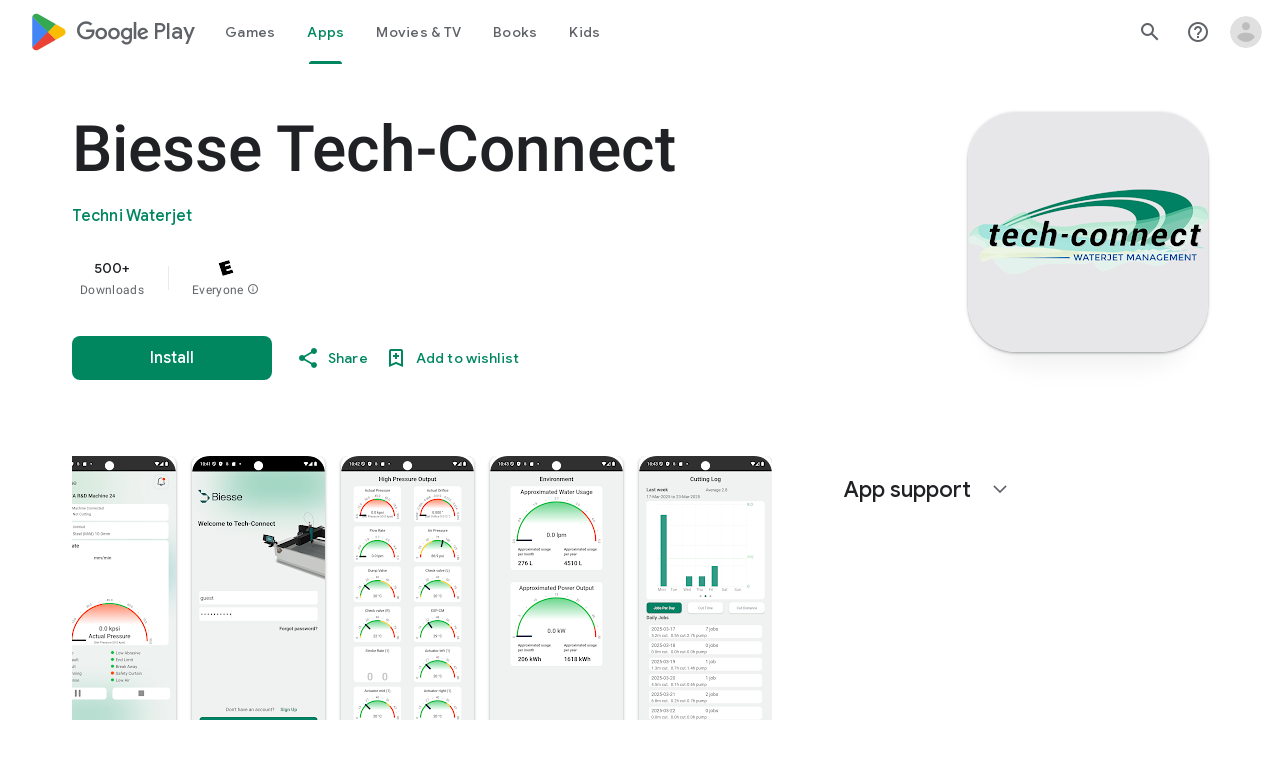

--- FILE ---
content_type: text/plain; charset=utf-8
request_url: https://play.google.com/play/log?format=json&authuser&proto_v2=true
body_size: -435
content:
["900000","1768745447581"]